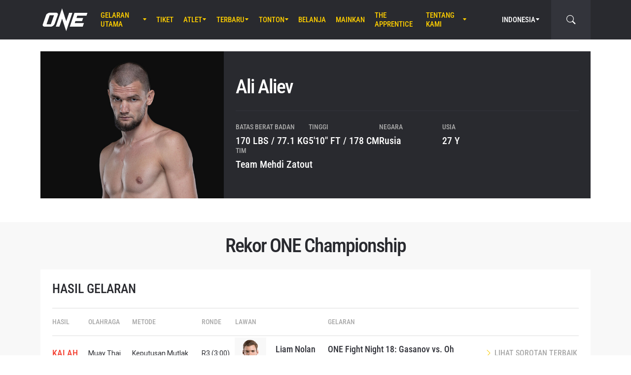

--- FILE ---
content_type: text/css
request_url: https://tags.srv.stackadapt.com/sa.css
body_size: -11
content:
:root {
    --sa-uid: '0-f95c2400-1e4a-5144-53fa-b7c6db91e66e';
}

--- FILE ---
content_type: text/plain; charset=utf-8
request_url: https://tags.srv.stackadapt.com/saq_pxl?uid=JOGsnrAQSFO58NdzrCEoOQ&is_js=true&landing_url=https%3A%2F%2Fwww.onefc.com%2Fid%2Fathletes%2Fali-aliev%2F&t=Ali%20Aliev%20-%20ONE%20Championship%20%E2%80%93%20The%20Home%20Of%20Martial%20Arts&tip=JLkDQenGn0eKW7qsJYOW-RVP94KG3M96JCWAgc-q94U&host=https%3A%2F%2Fwww.onefc.com&l_src=&l_src_d=&u_src=&u_src_d=&shop=false&sa-user-id-v3=s%253AAQAKIEq-G82UgLkfUB6EpbolA1Y55EvIjyUoBdDnwEia3fOEELcBGAQgqLzvywYwAToE_kXKCEIEVYn6SA.pjHnzUEDcgiaF8Jx4wpRqHteq3%252BD0D19PTKPaAxH7ME&sa-user-id-v2=s%253A-VwkAB5KUURT-rfG25HmbhLgrSQ.ngdoJ1FOgAKaeKwEMXNW1cn4Qf1I6KvbwXLzUBLY1KQ&sa-user-id=s%253A0-f95c2400-1e4a-5144-53fa-b7c6db91e66e.f3qKHd%252BzI0YvpCEXFr1D4l1s6iRaweWZSx88upUdgZ0
body_size: 64
content:
{"conversion_tracker_uids":["3AFimGx1KWZbJk3joFkXZF"],"retargeting_tracker_uids":["8S9gslQgv909Sp7LD2eZqh"],"lookalike_tracker_uids":["4UBzn7uCE7FigX7neHzBMu"]}